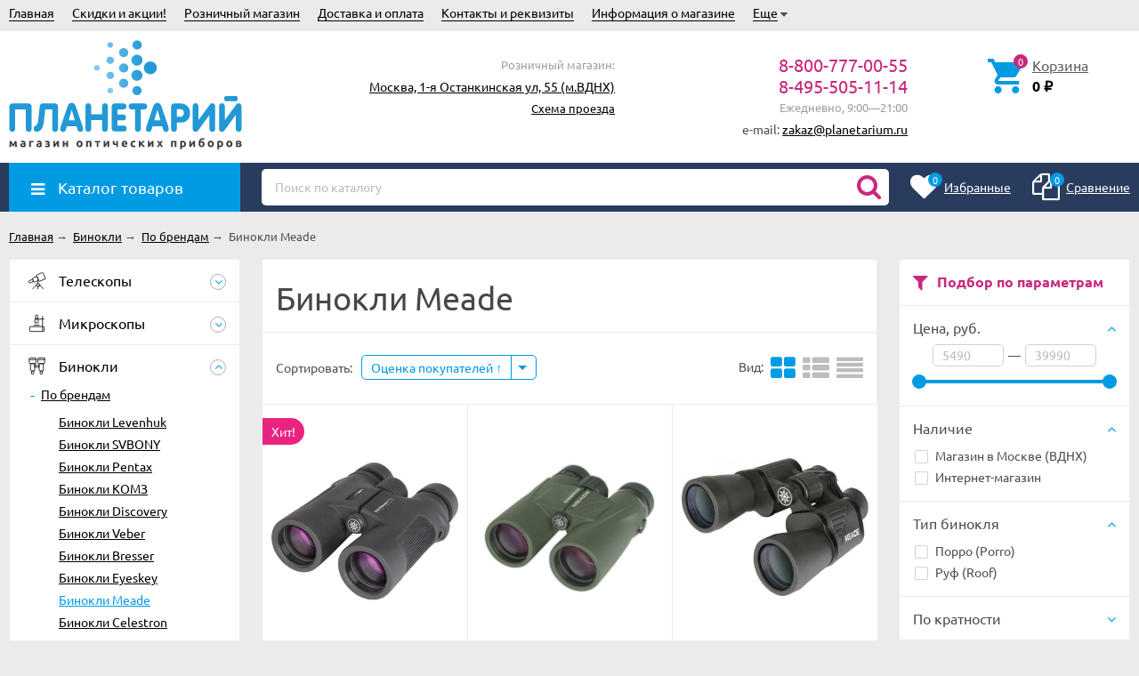

--- FILE ---
content_type: image/svg+xml
request_url: https://planetarium.ru/img/s1.svg
body_size: 436
content:
<svg xmlns="http://www.w3.org/2000/svg" viewBox="0 0 25 25" xml:space="preserve"><g fill="none" stroke="#111" stroke-width=".85" stroke-linecap="round" stroke-miterlimit="10"><path d="m21.49 10.68-5.81 2.51a.778.778 0 0 1-1.02-.4l-2.51-5.81c-.17-.39.01-.85.4-1.02l5.81-2.51c.39-.17.85.01 1.02.4l2.51 5.81c.18.4-.01.85-.4 1.02z"/><path d="m13.69 12.49-3.71 1.6a.778.778 0 0 1-1.02-.4l-1.37-3.16c-.17-.4.01-.86.41-1.03l3.71-1.6c.39-.17.85.01 1.02.4l1.37 3.16c.16.4-.02.86-.41 1.03zM8.06 13.56 4.5 15.1a.778.778 0 0 1-1.02-.4l-.38-.87c-.17-.39.01-.85.4-1.02l3.56-1.54c.39-.17.85.01 1.02.4l.38.87c.17.39-.01.85-.4 1.02z"/><g><path d="M13.69 18.76v2.85M11.61 17.83l-3.78 3.78M15.88 17.83l3.77 3.78M15.1 18.65h-2.72c-.43 0-.78-.35-.78-.78v-.89c0-.43.35-.78.78-.78h2.72c.43 0 .78.35.78.78v.89c0 .43-.35.78-.78.78zM13.69 13.02v3.14"/></g></g></svg>

--- FILE ---
content_type: image/svg+xml
request_url: https://planetarium.ru/img/s12.svg
body_size: 578
content:
<svg xmlns="http://www.w3.org/2000/svg" viewBox="0 0 25 25" xml:space="preserve"><g fill="none" stroke="#000" stroke-width=".85" stroke-linecap="round" stroke-miterlimit="10"><path d="M11.11 20.44c0 .62-.5 1.12-1.12 1.12-.62 0-1.12-.5-1.12-1.12 0-.62.5-1.12 1.12-1.12.62 0 1.12.5 1.12 1.12zM17.13 20.44c0 .62-.5 1.12-1.12 1.12-.62 0-1.12-.5-1.12-1.12 0-.62.5-1.12 1.12-1.12.62 0 1.12.5 1.12 1.12z"/></g><path fill="none" stroke="#000" stroke-width=".85" stroke-linecap="round" stroke-miterlimit="10" d="m20.27 8.8-1.91 8.48c-.06.26-.29.43-.55.43H8.12c-.26 0-.49-.18-.54-.43l-.67-2.96a.293.293 0 0 1-.04-.16c0-.01.01-.01.01-.02L5.67 8.8c-.04-.16 0-.33.1-.47.11-.13.27-.2.43-.2h13.53c.16 0 .32.08.43.2.11.14.15.31.11.47zM12.85 8.15v9.52M9.33 8.18l.86 9.52M16.73 11.14H6.29M15.48 14.63H7.2M20.7 6.43H5.26h0c-.04 0-.08 0-.11-.01-.01 0-.02-.01-.03-.01-.03 0-.06-.01-.08-.02-.01 0-.03-.01-.04-.01-.02-.01-.04-.02-.06-.04-.01 0-.02-.01-.03-.02-.02-.01-.04-.03-.06-.04 0-.01-.01-.02-.02-.03a.265.265 0 0 1-.05-.06c-.01-.01-.02-.01-.02-.02-.02-.03-.04-.06-.05-.09v-.01l-.03-.1-.19-.82-.16-.66-.13-.58c0-.01-.01-.03-.01-.04-.01-.03-.02-.05-.03-.07 0-.02-.01-.03-.02-.05-.01-.02-.02-.03-.03-.05-.01-.02-.03-.03-.04-.04a.176.176 0 0 0-.04-.05c-.01-.01-.02-.02-.04-.03-.01-.01-.03-.03-.05-.04-.01-.01-.02-.01-.04-.02l-.06-.03c-.01-.01-.03-.01-.04-.02-.02 0-.05-.01-.07-.02-.02 0-.04 0-.06-.01-.02 0-.04-.01-.06-.01H1.57"/></svg>